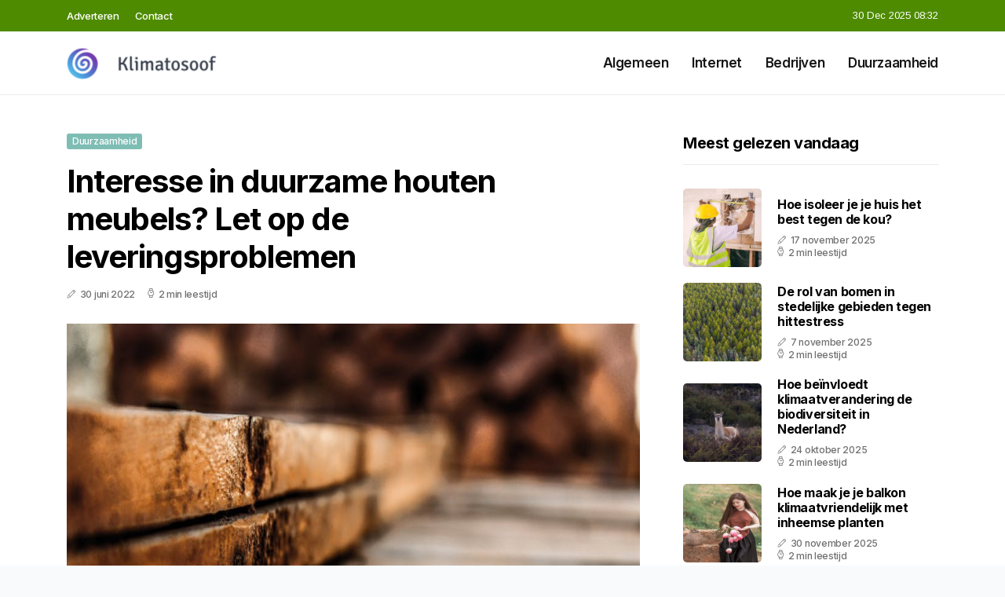

--- FILE ---
content_type: text/html; charset=UTF-8
request_url: https://www.klimatosoof.nl/interesse-in-duurzame-houten-meubels-let-op-de-leveringsproblemen
body_size: 5318
content:
<!doctype html>
<html lang="nl">

<head>
  <meta charset="utf-8">
  <meta name="viewport" content="width=device-width, initial-scale=1">


  
  <!-- CSRF Token -->
  <meta name="csrf-token" content="aeYsYbA56FhO9Ms7HY1EG3rZVKcRVf7soqBX8uLy">
  <meta name="description" content="Een groen, circulair bestaan zou de perfecte basis zijn voor iedere generatie. Tientallen bedrijven starten innovatieve projecten om de natuur in zijn waarde te laten. Wij klimatosofen bloggen maandelijks over het klimaat.">
  <link rel='shortcut icon' type='image/x-icon'
    href="/media/favicons/klimatosoof.nl.ico" />

  <title>    Interesse in duurzame houten meubels? Let op de leveringsproblemen - Klimatosoof.nl
</title>
</head>

<body class="mobile_nav_class jl-has-sidebar">
  <!-- Styles -->
  <link href="https://www.klimatosoof.nl/css/app.css" rel="stylesheet">

  <div class="options_layout_wrapper jl_clear_at jl_radius jl_none_box_styles jl_border_radiuss jl_en_day_night">
    <div class="options_layout_container full_layout_enable_front">
      <header
        class="header-wraper jl_header_magazine_style two_header_top_style header_layout_style3_custom jl_cus_top_share">
        <div class="header_top_bar_wrapper" style="background: #4e8b00">
          <div class="container">
            <div class="row">
              <div class="col-md-12">
                <div class="menu-primary-container navigation_wrapper">
                  <ul id="jl_top_menu" class="jl_main_menu">
                    <li class="menu-item menu-item-4279"> <a href="https://www.klimatosoof.nl/adverteren">Adverteren<span
                          class="border-menu"></span></a>
                    </li>
                    <li class="menu-item menu-item-4275"> <a href="https://www.klimatosoof.nl/contact">Contact<span
                          class="border-menu"></span></a>
                    </li>
                  </ul>
                </div>
                <div class="jl_top_cus_social">
                  <div class="menu_mobile_share_wrapper"> <span
                      class="jl_hfollow">30 Dec 2025 08:32</span>
                  </div>
                </div>
              </div>
            </div>
          </div>
        </div>
        <!-- Start Main menu -->
        <div class="jl_blank_nav"></div>
        <div id="menu_wrapper" class="menu_wrapper jl_menu_sticky jl_stick">
          <div class="container">
            <div class="row">
              <div class="main_menu col-md-12">
                <div class="logo_small_wrapper_table">
                  <div class="logo_small_wrapper">
                    <!-- begin logo -->
                    <a class="logo_link" href="https://www.klimatosoof.nl">
                      <img class="jl_logo_n" src="https://www.klimatosoof.nl/media/logos/klimatosoof.png" alt="Klimatosoof.nl" />
                      <img class="jl_logo_w" src="https://www.klimatosoof.nl/media/logos/klimatosoof.png" alt="Klimatosoof.nl" />
                    </a>
                    <!-- end logo -->
                  </div>
                </div>
                <div class="search_header_menu jl_nav_mobile">
                  <div class="menu_mobile_icons d-block d-lg-none">
                    <div class="jlm_w"><span class="jlma"></span><span class="jlmb"></span><span
                        class="jlmc"></span>
                    </div>
                  </div>
                </div>
                <div class="menu-primary-container navigation_wrapper jl_cus_share_mnu">
                  <ul id="mainmenu" class="jl_main_menu">
                                          <li class="menu-item">
                        <a href="https://www.klimatosoof.nl/categorie/algemeen">Algemeen
                          <span class="border-menu"></span>
                        </a>
                      </li>
                                          <li class="menu-item">
                        <a href="https://www.klimatosoof.nl/categorie/internet">Internet
                          <span class="border-menu"></span>
                        </a>
                      </li>
                                          <li class="menu-item">
                        <a href="https://www.klimatosoof.nl/categorie/bedrijven">Bedrijven
                          <span class="border-menu"></span>
                        </a>
                      </li>
                                          <li class="menu-item">
                        <a href="https://www.klimatosoof.nl/categorie/duurzaamheid">Duurzaamheid
                          <span class="border-menu"></span>
                        </a>
                      </li>
                                      </ul>
                </div>
              </div>
            </div>
          </div>
        </div>
      </header>

      <div id="content_nav" class="jl_mobile_nav_wrapper">
        <div id="nav" class="jl_mobile_nav_inner">
          <div class="menu_mobile_icons mobile_close_icons closed_menu">
            <span class="jl_close_wapper">
              <span class="jl_close_1"></span>
              <span class="jl_close_2"></span>
            </span>
          </div>
          <ul id="mobile_menu_slide" class="menu_moble_slide">
            <li class="menu-item"> <a href="https://www.klimatosoof.nl">Home
                <span class="border-menu"></span></a>
            </li>
                          <li class="menu-item">
                <a href="https://www.klimatosoof.nl/categorie/algemeen">Algemeen
                  <span class="border-menu"></span>
                </a>
              </li>
                          <li class="menu-item">
                <a href="https://www.klimatosoof.nl/categorie/internet">Internet
                  <span class="border-menu"></span>
                </a>
              </li>
                          <li class="menu-item">
                <a href="https://www.klimatosoof.nl/categorie/bedrijven">Bedrijven
                  <span class="border-menu"></span>
                </a>
              </li>
                          <li class="menu-item">
                <a href="https://www.klimatosoof.nl/categorie/duurzaamheid">Duurzaamheid
                  <span class="border-menu"></span>
                </a>
              </li>
                      </ul>
        </div>
      </div>
      <div class="mobile_menu_overlay"></div>
            <div class="jl_home_bw">
            <section id="content_main" class="clearfix jl_spost">
        <div class="container">
            <div class="row main_content">
                <div class="col-md-8 loop-large-post" id="content">
                    <div class="widget_container content_page">
                        <!-- start post -->
                        <div class="post-2970 post type-post status-publish format-gallery has-post-thumbnail hentry category-business tag-inspiration tag-morning tag-tip tag-tutorial post_format-post-format-gallery"
                            id="post-2970">
                            <div class="single_section_content box blog_large_post_style">
                                <div class="jl_single_style2">
                                    <div
                                        class="single_post_entry_content single_bellow_left_align jl_top_single_title jl_top_title_feature">
                                        <span class="meta-category-small single_meta_category"><a
                                                class="post-category-color-text page_4"
                                                href="https://www.klimatosoof.nl/categorie/duurzaamheid">Duurzaamheid</a></span>
                                        <h1 class="single_post_title_main">Interesse in duurzame houten meubels? Let op de leveringsproblemen</h1>
                                        <span class="jl_post_meta">
                                            <span class="post-date"><i
                                                    class="jli-pen"></i>30 juni 2022</span>
                                            <span class="post-read-time"><i
                                                    class="jli-watch-2"></i>2 min leestijd</span>
                                    </div>
                                    <div class="jl_slide_wrap_s jl_clear_at">
                                        <img src="https://www.klimatosoof.nl/images/281513?width=1000&amp;height=650"
                                            class=" attachment-sprasa_slider_grid_small size-sprasa_slider_grid_small wp-post-image"
                                            alt="Interesse in duurzame houten meubels? Let op de leveringsproblemen" loading="lazy">
                                    </div>
                                </div>
                                <div class="post_content jl_content">
                                    <p>  </p><p>Als je de afgelopen jaren duurzame houtproducten hebt gekocht, of van plan was dit te doen, heb je waarschijnlijk wel gemerkt dat er problemen waren met de levering. Hout was hierdoor een stuk duurder geworden, met langere levertijden en minder grote voorraden. Misschien heb je hierdoor meer moeten betalen voor duurzame houten meubels, of langer moeten wachten voordat je deze eindelijk in huis had. Waar komen deze leveringsproblemen vandaan? En hoe lang zullen deze problemen en prijsstijgingen nog aanhouden? Alles over de levering van hout lees je hieronder.</p><h2>Leveringsproblemen</h2><p>In de afgelopen twee jaren was de houtprijs een stuk hoger dan normaal. Dit kwam vooral voor de problemen met de levering, die ook te merken waren bij andere grondstoffen. De oorzaak hiervan was toen natuurlijk het coronavirus. Niet alleen de prijs van hout was hierdoor hoger, de levering duurde vaak ook een stuk langer. Hierdoor moesten mensen soms lang wachten tot bepaalde houtproducten werden geleverd of op voorraad waren. </p><h3>Hout uit Oost-Europa</h3><p>De houtprijzen leken hierna eindelijk weer flink te dalen, maar na de Russische inval van Oekraïne zijn deze prijzen weer opnieuw gestegen. Veel van het hout dat wij in Europa gebruiken, komt namelijk uit Oost-Europa. Voorheen ook juist uit Rusland en Oekraïne. Deze leveringen zijn momenteel uiteraard niet mogelijk, mede door de sancties vanuit de Europese Unie. Hierdoor is de import van hout uit Rusland vanaf april verboden. Dit geldt ook voor ander producten, zoals cement, meststoffen, alcohol en vis(producten). Alternatieven vinden voor deze leveringen heeft natuurlijk tijd nodig. Gelukkig lijkt het einde van de hoge houtprijzen nu langzaam in zicht.</p><h2>Dalende houtprijzen</h2><p>De houtprijzen zijn nog steeds hoger dan jaren geleden, maar de extreem hoge prijzen van begin dit jaar lijken verleden tijd. Begin mei waren de prijzen voor 2,35 kubieke meter hout wel 1700 euro. Nu betaal je hiervoor slechts 900 euro. Een enorm verschil dus, waardoor houtproducten weer een stuk betaalbaarder zijn. Hopelijk zal dit voorlopig ook zo blijven, want houten meubels zoals stoelen, kasten en een <a target="_blank" href="https://www.tafelsmaak.nl/houten-eettafels-op-maat/">eettafel van hout</a>, zijn erg populair in Nederland. Hout is ook een stuk duurzamer en milieuvriendelijker dan andere grondstoffen. Daarom werd hout de afgelopen jaren juist weer meer gebruikt, vaak voor toepassingen waarbij dit voorheen niet het geval was.</p>
                                </div>
                                <div class="clearfix"></div>
                                                                    <hr class="mt-5" />
                                    <div class="related-posts">
                                        <h4>Vergelijkbare artikelen</h4>
                                        <div class="single_related_post">
                                                                                            <div class="jl_m_right jl_m_list jl_m_img">
                                                    <div class="jl_m_right_w">
                                                        <div class="jl_m_right_img jl_radus_e">
                                                            <a href="https://www.klimatosoof.nl/5-tips-voor-een-betere-afvalscheiding-op-de-werkvloer">
                                                                <img width="500" height="350"
                                                                    src="https://www.klimatosoof.nl/images/13453248?width=500&amp;height=350"
                                                                    class="attachment-sprasa_slider_grid_small size-sprasa_slider_grid_small wp-post-image"
                                                                    alt="5 tips voor een betere afvalscheiding op de werkvloer" loading="lazy">
                                                            </a>
                                                        </div>
                                                        <div class="jl_m_right_content"> <span class="jl_f_cat"><a
                                                                    class="post-category-color-text page_4"
                                                                    href="https://www.klimatosoof.nl/categorie/duurzaamheid">Duurzaamheid</a></span>
                                                            <h2 class="entry-title"><a
                                                                    href="https://www.klimatosoof.nl/5-tips-voor-een-betere-afvalscheiding-op-de-werkvloer">5 tips voor een betere afvalscheiding op de werkvloer</a>
                                                            </h2>
                                                            <span class="jl_post_meta">
                                                                <span class="post-date"><i
                                                                        class="jli-pen"></i>20 augustus 2023</span>
                                                                <span class="post-read-time"><i
                                                                        class="jli-watch-2"></i>2 min
                                                                    leestijd</span>
                                                            </span>
                                                            <p>Het scheiden van afval op de werkvloer is een belangrijke stap richting een duurzamere bedrijfsvoeri...</p>
                                                        </div>
                                                    </div>
                                                </div>
                                                                                            <div class="jl_m_right jl_m_list jl_m_img">
                                                    <div class="jl_m_right_w">
                                                        <div class="jl_m_right_img jl_radus_e">
                                                            <a href="https://www.klimatosoof.nl/wat-is-de-ecologische-voetafdruk-van-tweedehands-kleding">
                                                                <img width="500" height="350"
                                                                    src="https://www.klimatosoof.nl/images/322207?width=500&amp;height=350"
                                                                    class="attachment-sprasa_slider_grid_small size-sprasa_slider_grid_small wp-post-image"
                                                                    alt="Wat is de ecologische voetafdruk van tweedehands kleding?" loading="lazy">
                                                            </a>
                                                        </div>
                                                        <div class="jl_m_right_content"> <span class="jl_f_cat"><a
                                                                    class="post-category-color-text page_4"
                                                                    href="https://www.klimatosoof.nl/categorie/duurzaamheid">Duurzaamheid</a></span>
                                                            <h2 class="entry-title"><a
                                                                    href="https://www.klimatosoof.nl/wat-is-de-ecologische-voetafdruk-van-tweedehands-kleding">Wat is de ecologische voetafdruk van tweedehands kleding?</a>
                                                            </h2>
                                                            <span class="jl_post_meta">
                                                                <span class="post-date"><i
                                                                        class="jli-pen"></i>21 november 2025</span>
                                                                <span class="post-read-time"><i
                                                                        class="jli-watch-2"></i>2 min
                                                                    leestijd</span>
                                                            </span>
                                                            <p>De onzichtbare impact van onze kledingkastDe mode-industrie is een van de meest vervuilende sectoren...</p>
                                                        </div>
                                                    </div>
                                                </div>
                                                                                            <div class="jl_m_right jl_m_list jl_m_img">
                                                    <div class="jl_m_right_w">
                                                        <div class="jl_m_right_img jl_radus_e">
                                                            <a href="https://www.klimatosoof.nl/hoe-beinvloedt-hittestress-bomen-in-de-stad-en-wat-kun-je-zelf-doen">
                                                                <img width="500" height="350"
                                                                    src="https://www.klimatosoof.nl/images/38136?width=500&amp;height=350"
                                                                    class="attachment-sprasa_slider_grid_small size-sprasa_slider_grid_small wp-post-image"
                                                                    alt="Hoe beïnvloedt hittestress bomen in de stad en wat kun je zelf doen?" loading="lazy">
                                                            </a>
                                                        </div>
                                                        <div class="jl_m_right_content"> <span class="jl_f_cat"><a
                                                                    class="post-category-color-text page_4"
                                                                    href="https://www.klimatosoof.nl/categorie/duurzaamheid">Duurzaamheid</a></span>
                                                            <h2 class="entry-title"><a
                                                                    href="https://www.klimatosoof.nl/hoe-beinvloedt-hittestress-bomen-in-de-stad-en-wat-kun-je-zelf-doen">Hoe beïnvloedt hittestress bomen in de stad en wat kun je zelf doen?</a>
                                                            </h2>
                                                            <span class="jl_post_meta">
                                                                <span class="post-date"><i
                                                                        class="jli-pen"></i>28 november 2025</span>
                                                                <span class="post-read-time"><i
                                                                        class="jli-watch-2"></i>2 min
                                                                    leestijd</span>
                                                            </span>
                                                            <p>Wat is hittestress bij bomen?Hittestress bij bomen ontstaat wanneer de temperatuur langere tijd hoog...</p>
                                                        </div>
                                                    </div>
                                                </div>
                                                                                    </div>
                                    </div>
                                                            </div>
                        </div>
                        <!-- end post -->
                        <div class="brack_space"></div>
                    </div>
                </div>
                <div class="col-md-4" id="sidebar">
                    <div class="jl_sidebar_w">
                        <div class="widget post_list_widget">
  <div class="widget_jl_wrapper">
    <div class="ettitle">
      <div class="widget-title">
                  <h3 class="jl_title_c">Meest gelezen vandaag</h3>
              </div>
    </div>
    <div class="bt_post_widget">
            <div class="jl_m_right jl_sm_list jl_ml jl_clear_at">
        <div class="jl_m_right_w">
          <div class="jl_m_right_img jl_radus_e">
            <a href="https://www.klimatosoof.nl/hoe-isoleer-je-je-huis-het-best-tegen-de-kou">
              <img width="120" height="120" src="https://www.klimatosoof.nl/images/8488023?width=120&amp;height=120"
                class="attachment-sprasa_small_feature size-sprasa_small_feature wp-post-image" alt="Hoe isoleer je je huis het best tegen de kou?" loading="lazy">
            </a>
          </div>
          <div class="jl_m_right_content">
            <h2 class="entry-title"><a href="https://www.klimatosoof.nl/hoe-isoleer-je-je-huis-het-best-tegen-de-kou">Hoe isoleer je je huis het best tegen de kou?</a></h2>
            <span class="jl_post_meta">
              <span class="post-date"><i class="jli-pen"></i>17 november 2025</span>
              <span class="post-read-time"><i class="jli-watch-2"></i>2 min leestijd</span>
            </span>
          </div>
        </div>
      </div>
            <div class="jl_m_right jl_sm_list jl_ml jl_clear_at">
        <div class="jl_m_right_w">
          <div class="jl_m_right_img jl_radus_e">
            <a href="https://www.klimatosoof.nl/de-rol-van-bomen-in-stedelijke-gebieden-tegen-hittestress">
              <img width="120" height="120" src="https://www.klimatosoof.nl/images/1179229?width=120&amp;height=120"
                class="attachment-sprasa_small_feature size-sprasa_small_feature wp-post-image" alt="De rol van bomen in stedelijke gebieden tegen hittestress" loading="lazy">
            </a>
          </div>
          <div class="jl_m_right_content">
            <h2 class="entry-title"><a href="https://www.klimatosoof.nl/de-rol-van-bomen-in-stedelijke-gebieden-tegen-hittestress">De rol van bomen in stedelijke gebieden tegen hittestress</a></h2>
            <span class="jl_post_meta">
              <span class="post-date"><i class="jli-pen"></i>7 november 2025</span>
              <span class="post-read-time"><i class="jli-watch-2"></i>2 min leestijd</span>
            </span>
          </div>
        </div>
      </div>
            <div class="jl_m_right jl_sm_list jl_ml jl_clear_at">
        <div class="jl_m_right_w">
          <div class="jl_m_right_img jl_radus_e">
            <a href="https://www.klimatosoof.nl/hoe-beinvloedt-klimaatverandering-de-biodiversiteit-in-nederland-XGiX">
              <img width="120" height="120" src="https://www.klimatosoof.nl/images/34398482?width=120&amp;height=120"
                class="attachment-sprasa_small_feature size-sprasa_small_feature wp-post-image" alt="Hoe beïnvloedt klimaatverandering de biodiversiteit in Nederland?" loading="lazy">
            </a>
          </div>
          <div class="jl_m_right_content">
            <h2 class="entry-title"><a href="https://www.klimatosoof.nl/hoe-beinvloedt-klimaatverandering-de-biodiversiteit-in-nederland-XGiX">Hoe beïnvloedt klimaatverandering de biodiversiteit in Nederland?</a></h2>
            <span class="jl_post_meta">
              <span class="post-date"><i class="jli-pen"></i>24 oktober 2025</span>
              <span class="post-read-time"><i class="jli-watch-2"></i>2 min leestijd</span>
            </span>
          </div>
        </div>
      </div>
            <div class="jl_m_right jl_sm_list jl_ml jl_clear_at">
        <div class="jl_m_right_w">
          <div class="jl_m_right_img jl_radus_e">
            <a href="https://www.klimatosoof.nl/hoe-maak-je-je-balkon-klimaatvriendelijk-met-inheemse-planten">
              <img width="120" height="120" src="https://www.klimatosoof.nl/images/1386604?width=120&amp;height=120"
                class="attachment-sprasa_small_feature size-sprasa_small_feature wp-post-image" alt="Hoe maak je je balkon klimaatvriendelijk met inheemse planten" loading="lazy">
            </a>
          </div>
          <div class="jl_m_right_content">
            <h2 class="entry-title"><a href="https://www.klimatosoof.nl/hoe-maak-je-je-balkon-klimaatvriendelijk-met-inheemse-planten">Hoe maak je je balkon klimaatvriendelijk met inheemse planten</a></h2>
            <span class="jl_post_meta">
              <span class="post-date"><i class="jli-pen"></i>30 november 2025</span>
              <span class="post-read-time"><i class="jli-watch-2"></i>2 min leestijd</span>
            </span>
          </div>
        </div>
      </div>
            <div class="jl_m_right jl_sm_list jl_ml jl_clear_at">
        <div class="jl_m_right_w">
          <div class="jl_m_right_img jl_radus_e">
            <a href="https://www.klimatosoof.nl/hoe-kan-ik-mijn-tuin-klimaatvriendelijk-inrichten">
              <img width="120" height="120" src="https://www.klimatosoof.nl/images/334978?width=120&amp;height=120"
                class="attachment-sprasa_small_feature size-sprasa_small_feature wp-post-image" alt="Hoe kan ik mijn tuin klimaatvriendelijk inrichten?" loading="lazy">
            </a>
          </div>
          <div class="jl_m_right_content">
            <h2 class="entry-title"><a href="https://www.klimatosoof.nl/hoe-kan-ik-mijn-tuin-klimaatvriendelijk-inrichten">Hoe kan ik mijn tuin klimaatvriendelijk inrichten?</a></h2>
            <span class="jl_post_meta">
              <span class="post-date"><i class="jli-pen"></i>1 september 2025</span>
              <span class="post-read-time"><i class="jli-watch-2"></i>3 min leestijd</span>
            </span>
          </div>
        </div>
      </div>
          </div>
  </div>
</div>                    </div>
                </div>
            </div>
        </div>
    </section>
      </div>
      <!-- Start footer -->
      <footer id="footer-container" class="jl_footer_act enable_footer_columns_dark"
        style="background: #4e8b00; border-color: #4e8b00">
        <div class="footer-columns">
          <div class="container">
            <div class="row">
              <div class="col-md-4">
                <div id="sprasa_about_us_widget-2" class="widget jellywp_about_us_widget">
                  <div class="widget_jl_wrapper">
                    <div class="ettitle">
                      <div class="widget-title">
                        <h2 class="jl_title_c">Klimatosoof.nl</h2>
                      </div>
                    </div>
                    <div class="jellywp_about_us_widget_wrapper float-none">
                      <p class="float-none">Een groen, circulair bestaan zou de perfecte basis zijn voor iedere generatie. Tientallen bedrijven starten innovatieve projecten om de natuur in zijn waarde te laten. Wij klimatosofen bloggen maandelijks over het klimaat.</p>
                    </div>
                    <div class="mt-2">
                      <a href="https://www.klimatosoof.nl/sitemap" class="font-weight-bold">Sitemap</a>
                      <a href="https://www.klimatosoof.nl/contact" class="font-weight-bold ml-3">Contact</a>
                    </div>
                  </div>
                </div>
              </div>
              <div class="col-md-4">
                <div id="sprasa_about_us_widget-2" class="widget jellywp_about_us_widget">
                  <div class="widget_jl_wrapper">
                    <div class="ettitle">
                      <div class="widget-title">
                        <h2 class="jl_title_c">Nieuwe artikelen</h2>
                      </div>
                    </div>
                    <div class="jellywp_about_us_widget_wrapper">
                      <div class="bt_post_widget">
                                                                          <div class="jl_m_right jl_sm_list jl_ml jl_clear_at">
                            <div class="jl_m_right_w">
                              <div class="jl_m_right_img jl_radus_e" style="flex: 0 0 65px;">
                                <a href="https://www.klimatosoof.nl/wat-is-het-verschil-tussen-klimaat-en-weer-en-waarom-maakt-dat-uit">
                                  <img width="120" height="120"
                                    src="https://www.klimatosoof.nl/images/2990647?width=120&amp;height=120"
                                    class="attachment-sprasa_small_feature size-sprasa_small_feature wp-post-image"
                                    alt="Wat is het verschil tussen klimaat en weer en waarom maakt dat uit" loading="lazy">
                                </a>
                              </div>
                              <div class="jl_m_right_content">
                                <h2 class="entry-title"><a
                                    href="https://www.klimatosoof.nl/wat-is-het-verschil-tussen-klimaat-en-weer-en-waarom-maakt-dat-uit">Wat is het verschil tussen klimaat en weer en waarom maakt dat uit</a></h2>
                                <span class="jl_post_meta">
                                  <span class="post-date text-white"><i
                                      class="jli-pen"></i>24 december 2025</span>
                                </span>
                              </div>
                            </div>
                          </div>
                                                  <div class="jl_m_right jl_sm_list jl_ml jl_clear_at">
                            <div class="jl_m_right_w">
                              <div class="jl_m_right_img jl_radus_e" style="flex: 0 0 65px;">
                                <a href="https://www.klimatosoof.nl/hoe-klimaatverandering-de-luchtkwaliteit-in-nederlandse-steden-beinvloedt">
                                  <img width="120" height="120"
                                    src="https://www.klimatosoof.nl/images/39553?width=120&amp;height=120"
                                    class="attachment-sprasa_small_feature size-sprasa_small_feature wp-post-image"
                                    alt="Hoe klimaatverandering de luchtkwaliteit in Nederlandse steden beïnvloedt" loading="lazy">
                                </a>
                              </div>
                              <div class="jl_m_right_content">
                                <h2 class="entry-title"><a
                                    href="https://www.klimatosoof.nl/hoe-klimaatverandering-de-luchtkwaliteit-in-nederlandse-steden-beinvloedt">Hoe klimaatverandering de luchtkwaliteit in Nederlandse steden beïnvloedt</a></h2>
                                <span class="jl_post_meta">
                                  <span class="post-date text-white"><i
                                      class="jli-pen"></i>23 december 2025</span>
                                </span>
                              </div>
                            </div>
                          </div>
                                                  <div class="jl_m_right jl_sm_list jl_ml jl_clear_at">
                            <div class="jl_m_right_w">
                              <div class="jl_m_right_img jl_radus_e" style="flex: 0 0 65px;">
                                <a href="https://www.klimatosoof.nl/hoe-beinvloedt-klimaatverandering-de-kans-op-stormen-in-nederland">
                                  <img width="120" height="120"
                                    src="https://www.klimatosoof.nl/images/1119976?width=120&amp;height=120"
                                    class="attachment-sprasa_small_feature size-sprasa_small_feature wp-post-image"
                                    alt="Hoe beïnvloedt klimaatverandering de kans op stormen in Nederland?" loading="lazy">
                                </a>
                              </div>
                              <div class="jl_m_right_content">
                                <h2 class="entry-title"><a
                                    href="https://www.klimatosoof.nl/hoe-beinvloedt-klimaatverandering-de-kans-op-stormen-in-nederland">Hoe beïnvloedt klimaatverandering de kans op stormen in Nederland?</a></h2>
                                <span class="jl_post_meta">
                                  <span class="post-date text-white"><i
                                      class="jli-pen"></i>23 december 2025</span>
                                </span>
                              </div>
                            </div>
                          </div>
                                              </div>
                    </div>
                  </div>
                </div>
              </div>
              <div class="col-md-4">
                <div id="sprasa_about_us_widget-2" class="widget jellywp_about_us_widget">
                  <div class="widget_jl_wrapper">
                    <div class="ettitle">
                      <div class="widget-title">
                        <h2 class="jl_title_c">Categorieën</h2>
                      </div>
                    </div>
                    <div class="wrapper_category_image">
                      <div class="category_image_wrapper_main">
                                                                          <div class="jl_cat_img_w w-100">
                            <div class="jl_cat_img_c"><a class="category_image_link"
                                href="https://www.klimatosoof.nl/categorie/bedrijven"></a>
                              <div
                                class="category_image_bg_image jl_f_img_bg post-category-color-text page_3">
                              </div>
                              <span class="jl_cm_overlay">
                                <span class="jl_cm_name">Bedrijven</span>
                                <span class="jl_cm_count">19 Artikelen</span>
                              </span>
                            </div>
                          </div>
                                                  <div class="jl_cat_img_w w-100">
                            <div class="jl_cat_img_c"><a class="category_image_link"
                                href="https://www.klimatosoof.nl/categorie/internet"></a>
                              <div
                                class="category_image_bg_image jl_f_img_bg post-category-color-text page_2">
                              </div>
                              <span class="jl_cm_overlay">
                                <span class="jl_cm_name">Internet</span>
                                <span class="jl_cm_count">18 Artikelen</span>
                              </span>
                            </div>
                          </div>
                                                  <div class="jl_cat_img_w w-100">
                            <div class="jl_cat_img_c"><a class="category_image_link"
                                href="https://www.klimatosoof.nl/categorie/algemeen"></a>
                              <div
                                class="category_image_bg_image jl_f_img_bg post-category-color-text page_1">
                              </div>
                              <span class="jl_cm_overlay">
                                <span class="jl_cm_name">Algemeen</span>
                                <span class="jl_cm_count">244 Artikelen</span>
                              </span>
                            </div>
                          </div>
                                              </div>
                    </div>
                  </div>
                </div>
              </div>
            </div>
          </div>
        </div>
      </footer>
      <!-- End footer -->
      <div id="go-top"> <a href="#go-top"><i class="jli-up-chevron"></i></a>
      </div>
    </div>
  </div>

  <!-- Scripts -->
  <script src="https://www.klimatosoof.nl/js/app.js" defer></script>
  <script src="https://www.google.com/recaptcha/api.js"></script>
  </body>

</html>
